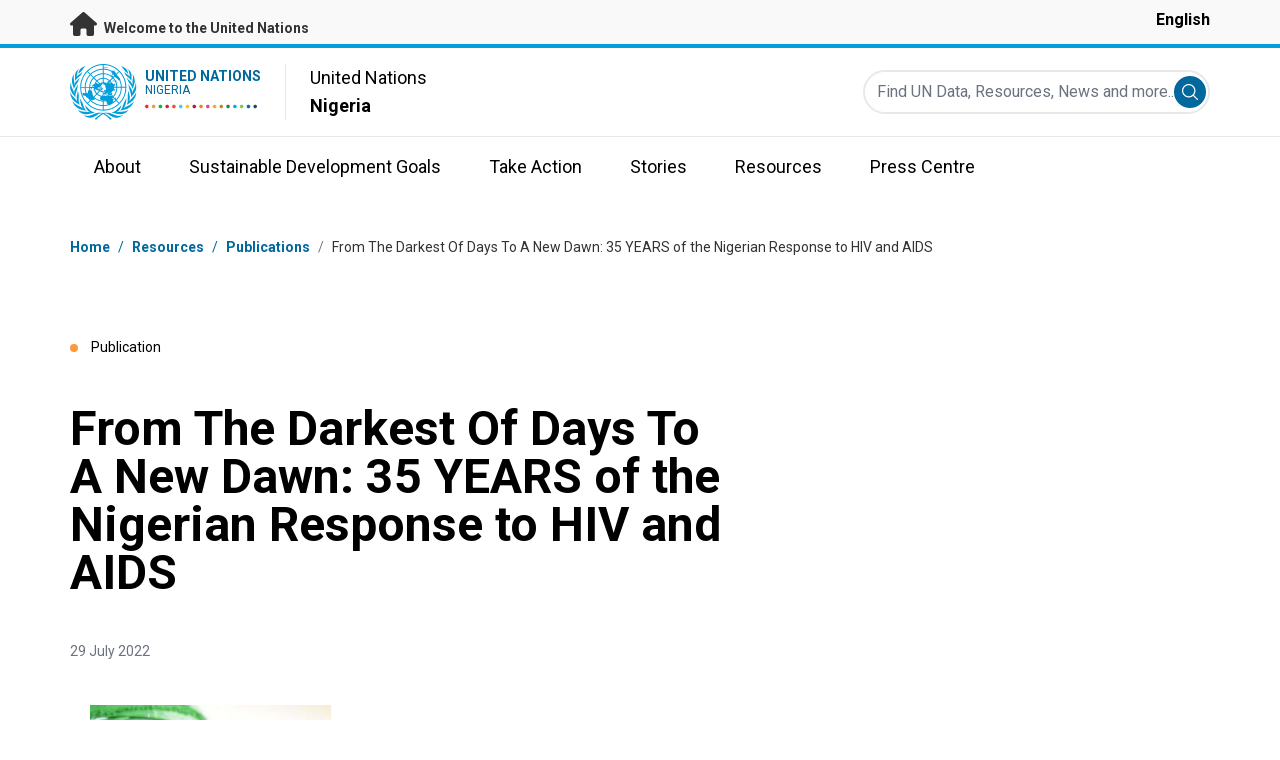

--- FILE ---
content_type: text/html; charset=UTF-8
request_url: https://nigeria.un.org/en/193096-darkest-days-new-dawn-35-years-nigerian-response-hiv-and-aids
body_size: 9268
content:
<!DOCTYPE html>
<html lang="en" dir="ltr" prefix="og: https://ogp.me/ns#">
  <head>

    <meta charset="utf-8" />
<meta name="description" content="&quot;This book tells the story of Nigeria’s response to HIV and AIDS through a compendium of articles written by over 150 contributors.&quot;" />
<link rel="canonical" href="https://nigeria.un.org/en/193096-darkest-days-new-dawn-35-years-nigerian-response-hiv-and-aids" />
<meta property="og:site_name" content="Nigeria" />
<meta property="og:type" content="Publication" />
<meta property="og:url" content="https://nigeria.un.org/en/193096-darkest-days-new-dawn-35-years-nigerian-response-hiv-and-aids" />
<meta property="og:title" content="From The Darkest Of Days To A New Dawn: 35 YEARS of the Nigerian Response to HIV and AIDS" />
<meta property="og:description" content="Chapter 1 highlights the first cases of HIV in Nigeria in the mid-1980s and goes on to tell the story of how it became an epidemic in the 1990s and how the Nigerian people and their government responded boldly and proactively in the early days of the epidemic, both nationally and on the African continent. Chapter 2 covers the years 2004 to 2015 when Nigeria’s HIV response was characterized by reliance on the international support for HIV prevention, testing, treatment, and support programs." />
<meta property="og:image" content="https://nigeria.un.org/sites/default/files/styles/large/public/2022-08/35%20YEARS%20OF%20NIGERIAN%20RESPONSE%20ON%20HIV%20AND%20AIDS%2006%2007%2022_Page_001.jpg?h=1ead5095&amp;itok=5AcM8mpm" />
<meta name="twitter:card" content="summary_large_image" />
<meta name="twitter:description" content="Chapter 1 highlights the first cases of HIV in Nigeria in the mid-1980s and goes on to tell the story of how it became an epidemic in the 1990s and how the Nigerian people and their government responded boldly and proactively in the early days of the epidemic, both nationally and on the African continent. Chapter 2 covers the years 2004 to 2015 when Nigeria’s HIV response was characterized by reliance on the international support for HIV prevention, testing, treatment, and support programs." />
<meta name="twitter:title" content="From The Darkest Of Days To A New Dawn: 35 YEARS of the Nigerian Response to HIV and AIDS" />
<meta name="twitter:image" content="https://nigeria.un.org/sites/default/files/styles/large/public/2022-08/35%20YEARS%20OF%20NIGERIAN%20RESPONSE%20ON%20HIV%20AND%20AIDS%2006%2007%2022_Page_001.jpg?h=1ead5095&amp;itok=5AcM8mpm" />
<meta name="Generator" content="Drupal 10 (https://www.drupal.org)" />
<meta name="MobileOptimized" content="width" />
<meta name="HandheldFriendly" content="true" />
<meta name="viewport" content="width=device-width, initial-scale=1.0" />
<link rel="icon" href="/profiles/undg_country/themes/custom/undg/favicon.ico" type="image/vnd.microsoft.icon" />
<link rel="alternate" hreflang="en" href="https://nigeria.un.org/en/193096-darkest-days-new-dawn-35-years-nigerian-response-hiv-and-aids" />
<link rel="canonical" href="https://nigeria.un.org/en/193096-darkest-days-new-dawn-35-years-nigerian-response-hiv-and-aids" />
<link rel="shortlink" href="https://nigeria.un.org/en/node/193096" />

    <title>From The Darkest Of Days To A New Dawn: 35 YEARS of the Nigerian Response to HIV and AIDS | United Nations in Nigeria</title>
    <link rel="preconnect" href="https://fonts.gstatic.com" crossorigin>
    <link rel="stylesheet" media="all" href="/sites/default/files/css/css_m-PPoLkJ__W75Ga0L-R3aQMBmZYHbd0R7SidDwQO09Y.css?delta=0&amp;language=en&amp;theme=undg&amp;include=eJw9jOEOgyAMBl8IxiOZCl1tUmhCcY49_VTUP831vuSigFkPMxi6ODijGRDa_RdN-6YVd6oZhH_oSJiWNus3PORMI4NMGRPDEeTorFvDPOprSRTeWpqHDU3zZUh0BvHWunCh010JAhGsfShDwdhYy2QLVKzhsP6xflj3YdwsnPeVNa2Cf3lmV3U" />
<link rel="stylesheet" media="all" href="/sites/default/files/css/css_tV0qXtQ3ppv4vuj2tDSp38ubUP7DxacFAlbtim0jyXU.css?delta=1&amp;language=en&amp;theme=undg&amp;include=eJw9jOEOgyAMBl8IxiOZCl1tUmhCcY49_VTUP831vuSigFkPMxi6ODijGRDa_RdN-6YVd6oZhH_oSJiWNus3PORMI4NMGRPDEeTorFvDPOprSRTeWpqHDU3zZUh0BvHWunCh010JAhGsfShDwdhYy2QLVKzhsP6xflj3YdwsnPeVNa2Cf3lmV3U" />
<link rel="stylesheet" media="all" href="https://fonts.googleapis.com/css?family=Roboto:400,700&amp;display=swap" />

    <script type="application/json" data-drupal-selector="drupal-settings-json">{"path":{"baseUrl":"\/","pathPrefix":"en\/","currentPath":"node\/193096","currentPathIsAdmin":false,"isFront":false,"currentLanguage":"en","themeUrl":"profiles\/undg_country\/themes\/custom\/undg"},"pluralDelimiter":"\u0003","suppressDeprecationErrors":true,"glightbox":{"width":"98%","height":"98%","plyr":{"js":"\/libraries\/plyr\/plyr.js","css":"\/libraries\/plyr\/plyr.css","enabled":true,"debug":false,"controls":"[\u0027play-large\u0027, \u0027play\u0027, \u0027progress\u0027, \u0027current-time\u0027, \u0027mute\u0027, \u0027volume\u0027, \u0027captions\u0027, \u0027settings\u0027, \u0027pip\u0027, \u0027airplay\u0027, \u0027fullscreen\u0027]","settings":"[\u0027captions\u0027, \u0027quality\u0027, \u0027speed\u0027, \u0027loop\u0027]","loadSprite":true,"iconUrl":"","iconPrefix":"plyr","blankVideo":"https:\/\/cdn.plyr.io\/static\/blank.mp4","autoplay":false,"autopause":true,"playsinline":true,"seekTime":10,"volume":1,"muted":false,"clickToPlay":true,"disableContextMenu":true,"hideControls":true,"resetOnEnd":false,"displayDuration":true,"invertTime":true,"toggleInvert":true,"ratio":""}},"undg_selection_sharer":{"undg_selection_sharer_jquery_selectors":["div","h1","h2","h3","h4","h5","h6","p"],"undg_selection_sharer_facebook":1,"undg_selection_sharer_twitter":1,"undg_selection_sharer_linkedin":1,"undg_selection_sharer_email":0},"rollbar":{"accessToken":"ceca362f0d0048f79126165e7268f835","captureUncaught":true,"captureUnhandledRejections":false,"payload":{"environment":"UNCT.live"},"rollbarJsUrl":"https:\/\/cdn.rollbar.com\/rollbarjs\/refs\/tags\/v2.26.4\/rollbar.min.js","ignoredMessages":[],"scrubFields":["passwd","password","secret","confirm_password","password_confirmation","auth_token","csrf_token"]},"user":{"uid":0,"permissionsHash":"69ec052b31066a75d856868b0ada1764f168aea67d236341dda27bb50aacb3f2"}}</script>
<script src="/sites/default/files/js/js_zVPiC4Wn1owDpY4UGo0xtD0czvUE3dR8eivd-ulIPDY.js?scope=header&amp;delta=0&amp;language=en&amp;theme=undg&amp;include=eJxdyksKwCAMBNALKR5JtIYYCAnEFNrb134X3c28GWTC7lW3REIe8K2ZhEkg_SGYMtdic9BaOKzS8Mlx-D4veFkewLA4qeTRi4GlU-On8dYDj1IyIw"></script>


    <script>
      // https://www.uninfo.org/config.js
      window.ENV = {
        API_URL: "https://api.uninfo.org/",
        MVP_URL: "https://workspace.uninfo.org",
        PORTAL_URL: "https://www.uninfo.org",
        API_VERSION: "v0.2",
        EXTERNAL_STORAGE: "https://minio.dev.devqube.io/uninfo-production-main/",
        NODE_ENV: "production",
        HOLDING_PAGE: false
      };
    </script>

    <!-- Google Tag Manager -->
    <script> (function(w, d, s, l, i) {
      w[l] = w[l] || [];
      w[l].push({
        'gtm.start': new Date().getTime(),
        event: 'gtm.js'
      });
      var f = d.getElementsByTagName(s)[0],
      j = d.createElement(s),
      dl = l != 'dataLayer' ? '&l=' + l : '';
      j.async = true;
      j.src = 'https://www.googletagmanager.com/gtm.js?id=' + i + dl;
      f.parentNode.insertBefore(j, f);
    })(window, document, 'script', 'dataLayer', 'GTM-LQCS'); </script>
    <!-- End Google Tag Manager -->

  </head>
  <body class="path-node page-node-type-publication font-body">
    <!-- Google Tag Manager (noscript) -->
    <noscript>
      <iframe src="https://www.googletagmanager.com/ns.html?id=GTM-LQCS"
      height="0" width="0" style="display:none;visibility:hidden"></iframe>
    </noscript>
    <!-- End Google Tag Manager (noscript) -->

        <a href="#main-content" class="visually-hidden focusable skip-link">
      Skip to main content
    </a>
    
      <div class="dialog-off-canvas-main-canvas" data-off-canvas-main-canvas>
    <div class="layout-container">
      
  <header role="banner">
    <div class="header-separator"></div>
    <div class="header-container">
        <div class="region region-header">
    <div id="block-unct-header-block" class="block block-undg-blocks block-site-header-block">
  
    
      <div class="relative">
      
  
  <div class="top-banner bg-un-gray-lightest py-2 border-b-4 border-un-primary-brand h-12">
    <div class="inner-top-banner fluid-container-narrow flex flex-row justify-between">
      <div id="welcome" class="font-bold text-sm">
        <a href="https://www.un.org/" class="text-un-gray-darkest">
          <i class="text-xl md:text-2xl me-1 fa-solid fa-home"></i>
          Welcome to the United Nations
        </a>
      </div>

      <div id="language-switcher" class="relative right">
        


<div class="md:hidden text-un-primary-light-1 pointer" id="language-switcher-icon">
    <svg class="w-6 h-6" fill="none" stroke="currentColor" viewBox="0 0 24 24" xmlns="http://www.w3.org/2000/svg"><path stroke-linecap="round" stroke-linejoin="round" stroke-width="2" d="M21 12a9 9 0 01-9 9m9-9a9 9 0 00-9-9m9 9H3m9 9a9 9 0 01-9-9m9 9c1.657 0 3-4.03 3-9s-1.343-9-3-9m0 18c-1.657 0-3-4.03-3-9s1.343-9 3-9m-9 9a9 9 0 019-9"></path></svg>
  </div>
  <ul class="hidden absolute top-10 -start-19 z-999 bg-white md:bg-transparent md:block md:static" id="language-switcher-menu">
    <li><span id="language-switcher-icon"></span><ul class="language-switcher-language-url flex flex-col md:flex-row md:space-s-3">        <li hreflang="en" data-drupal-link-system-path="node/193096" class="en py-2 px-6 border border-un-primary-light md:py-0 md:px-0 md:border-0 is-active" aria-current="page"><a href="/en/193096-darkest-days-new-dawn-35-years-nigerian-response-hiv-and-aids" class="language-link is-active" hreflang="en" data-drupal-link-system-path="node/193096" aria-current="page">English</a></li></ul>
    </li>
  </ul>
      </div>
    </div>
  </div>
  <div class="bottom-banner lang-en relative border-b border-un-gray-3">
    <div class="fluid-container-narrow py-4 flex flex-row justify-between items-center">

      <div id="site-logo" class="divide-s flex">
        <div class="flex md:space-s-2 flex-col md:flex-row md:pe-6 pe-3">
          <a href="https://nigeria.un.org/en" class="block">
            <span class="sr-only">UN Logo</span>
            <img alt="" class="md:h-14 h-10" src="/profiles/undg_country/themes/custom/undg/images/logo/un-logo.svg">
          </a>

          <div class="flex flex-col">
            <a href="https://nigeria.un.org/en" class="block text-un-primary-light uppercase">
              <div class="text-3xs md:text-sm mt-0.5"><strong>United Nations</strong></div>
              <div class="text-3xs md:text-xs leading-3 -mt-1" >Nigeria</div>
            </a>
            <div class="mt-auto mb-2.5 items-start w-full">
              <svg aria-hidden="true" class="w-12 md:w-28" height="1.905mm" viewBox="0 0 58.71104 1.905" width="58.71104mm" xmlns="http://www.w3.org/2000/svg"><g transform="matrix(.26458333 0 0 .26458333 -34.792708 -20.372916)"><path d="m135.1 84.2c-2 0-3.6-1.6-3.6-3.6s1.6-3.6 3.6-3.6 3.6 1.6 3.6 3.6-1.6 3.6-3.6 3.6" fill="#ec3225"/><path d="m162 84.2c-2 0-3.6-1.6-3.6-3.6s1.6-3.6 3.6-3.6 3.6 1.6 3.6 3.6-1.6 3.6-3.6 3.6" fill="#0db04b"/><path d="m188.8 84.2c-2 0-3.6-1.6-3.6-3.6s1.6-3.6 3.6-3.6 3.6 1.6 3.6 3.6-1.6 3.6-3.6 3.6" fill="#ef4e37"/><path d="m215.6 84.2c-2 0-3.6-1.6-3.6-3.6s1.6-3.6 3.6-3.6 3.6 1.6 3.6 3.6-1.6 3.6-3.6 3.6" fill="#ffc10e"/><path d="m242.5 84.2c-2 0-3.6-1.6-3.6-3.6s1.6-3.6 3.6-3.6 3.6 1.6 3.6 3.6-1.6 3.6-3.6 3.6" fill="#f38020"/><path d="m269.3 84.2c-2 0-3.6-1.6-3.6-3.6s1.6-3.6 3.6-3.6 3.6 1.6 3.6 3.6-1.6 3.6-3.6 3.6" fill="#f9a533"/><path d="m296.1 84.2c-2 0-3.6-1.6-3.6-3.6s1.6-3.6 3.6-3.6 3.6 1.6 3.6 3.6-1.6 3.6-3.6 3.6" fill="#387c46"/><path d="m148.6 84.2c-2 0-3.6-1.6-3.6-3.6s1.6-3.6 3.6-3.6 3.6 1.6 3.6 3.6-1.7 3.6-3.6 3.6" fill="#daa63c"/><path d="m175.4 84.2c-2 0-3.6-1.6-3.6-3.6s1.6-3.6 3.6-3.6 3.6 1.6 3.6 3.6-1.6 3.6-3.6 3.6" fill="#d12333"/><path d="m202.2 84.2c-2 0-3.6-1.6-3.6-3.6s1.6-3.6 3.6-3.6 3.6 1.6 3.6 3.6-1.6 3.6-3.6 3.6" fill="#44c7f4"/><path d="m229.1 84.2c-2 0-3.6-1.6-3.6-3.6s1.6-3.6 3.6-3.6 3.6 1.6 3.6 3.6-1.7 3.6-3.6 3.6" fill="#a61d44"/><path d="m255.9 84.2c-2 0-3.6-1.6-3.6-3.6s1.6-3.6 3.6-3.6 3.6 1.6 3.6 3.6-1.6 3.6-3.6 3.6" fill="#ed4094"/><path d="m282.7 84.2c-2 0-3.6-1.6-3.6-3.6s1.6-3.6 3.6-3.6 3.6 1.6 3.6 3.6-1.6 3.6-3.6 3.6" fill="#bb892c"/><path d="m309.6 84.2c-2 0-3.6-1.6-3.6-3.6s1.6-3.6 3.6-3.6 3.6 1.6 3.6 3.6-1.7 3.6-3.6 3.6" fill="#00adee"/><path d="m336.4 84.2c-2 0-3.6-1.6-3.6-3.6s1.6-3.6 3.6-3.6 3.6 1.6 3.6 3.6-1.6 3.6-3.6 3.6" fill="#006cb6"/><path d="m323 84.2c-2 0-3.6-1.6-3.6-3.6s1.6-3.6 3.6-3.6 3.6 1.6 3.6 3.6-1.6 3.6-3.6 3.6" fill="#8bc53f"/><path d="m349.8 84.2c-2 0-3.6-1.6-3.6-3.6s1.6-3.6 3.6-3.6 3.6 1.6 3.6 3.6-1.6 3.6-3.6 3.6" fill="#174b6e"/></g></svg>
            </div>
          </div>
        </div>

        <div class="ps-3 md:ps-6 my-auto">
          <div class="md:text-lg text-md">United Nations</div>
          <div class="md:text-lg text-md"><strong>Nigeria</strong></div>
        </div>
      </div>

      <div class="md:max-w-xs lg:max-w-none md:ps-3">
        <div class="site-search-wrapper">

  <form action="/en/search" method="get" id="main-search-form" accept-charset="UTF-8" class="hidden absolute top-0 start-0 w-full h-full md:w-auto md:h-auto md:static md:block">

    <div class="relative w-full h-full md:w-auto md:h-auto">
      <label class="sr-only" for="search-input">Find UN Data, Resources, News and more...</label>
      <input id="search-input" placeholder="Find UN Data, Resources, News and more..." type="text" name="key" value="" size="38" maxlength="128" class="w-full h-full md:w-auto md:h-auto md:rounded-full border-un-gray-3 border-2 max-w-full">
      <button id="edit-submit-search" name="search" type="submit" class="absolute inset-y-0 my-auto end-10 md:end-1 bg-un-primary-light rounded-full h-8 w-8 text-white p-2 cursor-pointer">
        <span class="sr-only">Submit search</span>
        <svg viewBox="0 0 14 14" fill="currentColor">
          <path fill-rule="evenodd" clip-rule="evenodd" d="M10.4238 9.65421L13.8405 13.0708C14.0532 13.2834 14.0532 13.628 13.8406 13.8406C13.7343 13.9469 13.5949 14 13.4556 14C13.3164 14 13.177 13.9469 13.0708 13.8406L9.65403 10.4239C8.63276 11.2731 7.32127 11.7847 5.89241 11.7847C2.64332 11.7847 0 9.14154 0 5.89258C0 2.6434 2.64332 0 5.89241 0C9.14144 0 11.7848 2.6434 11.7848 5.89258C11.7848 7.32151 11.2731 8.63294 10.4238 9.65421ZM5.89241 1.08862C3.24358 1.08862 1.08862 3.24367 1.08862 5.89258C1.08862 8.54127 3.24358 10.6961 5.89241 10.6961C8.54117 10.6961 10.6961 8.54127 10.6961 5.89258C10.6961 3.24367 8.54117 1.08862 5.89241 1.08862Z"></path>
        </svg>
      </button>
      <img src="/profiles/undg_country/themes/custom/undg/images/icons/icon_close.svg" alt="Close search" class="close-search absolute end-0 w-10 top-8 text-un-gray-dark cursor-pointer md:hidden">
    </div>

  </form>

</div>

      </div>
      <div class="flex flex-row justify-between lg:hidden">
        <button type="button" id="mobile-search-toggle" class="md:hidden w-10 h-10 bg-un-primary-light rounded-full text-white p-3 self-center" name="search-toogle">
          <svg viewBox="0 0 14 14" fill="currentColor">
            <path fill-rule="evenodd" clip-rule="evenodd" d="M10.4238 9.65421L13.8405 13.0708C14.0532 13.2834 14.0532 13.628 13.8406 13.8406C13.7343 13.9469 13.5949 14 13.4556 14C13.3164 14 13.177 13.9469 13.0708 13.8406L9.65403 10.4239C8.63276 11.2731 7.32127 11.7847 5.89241 11.7847C2.64332 11.7847 0 9.14154 0 5.89258C0 2.6434 2.64332 0 5.89241 0C9.14144 0 11.7848 2.6434 11.7848 5.89258C11.7848 7.32151 11.2731 8.63294 10.4238 9.65421ZM5.89241 1.08862C3.24358 1.08862 1.08862 3.24367 1.08862 5.89258C1.08862 8.54127 3.24358 10.6961 5.89241 10.6961C8.54117 10.6961 10.6961 8.54127 10.6961 5.89258C10.6961 3.24367 8.54117 1.08862 5.89241 1.08862Z"></path>
          </svg>
        </button>
        <button type="button" class="mobile-menu-toggle lg:hidden flex justify-end items-center w-10 h-10 self-center cursor-pointer" name="menu">
          <div class="menu-hide-when-open text-un-primary-light">
            <svg class="w-8 h-8" fill="none" stroke="currentColor" viewBox="0 0 24 24" xmlns="http://www.w3.org/2000/svg"><path stroke-linecap="round" stroke-linejoin="round" stroke-width="2" d="M4 6h16M4 12h16M4 18h16"></path></svg>
          </div>
          <div class="menu-show-when-open hidden text-un-primary-light">
            <svg class="w-8 h-8" fill="none" stroke="currentColor" viewBox="0 0 24 24" xmlns="http://www.w3.org/2000/svg"><path stroke-linecap="round" stroke-linejoin="round" stroke-width="2" d="M6 18L18 6M6 6l12 12"></path></svg>
          </div>
        </button>
      </div>
    </div>
  </div>

  <div class="menu-show-when-open hidden lg:block bg-un-primary-main lg:bg-transparent lg:h-auto absolute w-full lg:static top-full z-50">
  <div class="fluid-container-narrow main-menu-container">
    <nav class="main-menu-simple py-4 lg:p-0" role="navigation" aria-label="Main menu">
              <ul class="flex flex-col lg:flex lg:flex-row divide-y lg:divide-y-0 divide-un-gray-light text-white lg:text-black font-body">
                                  <li class="py-5 ps-7.5 pe-15 lg:ps-0 lg:pe-0 lg:p-0 cursor-pointer group lg:relative has-children">
                            <a class="font-bold lg:font-normal lg:group-hover:font-bold lg:group-focus:font-bold text-xl lg:text-lg justify-between lg:justify-center lg:py-4 lg:px-6 group flex" href="#">
                <span aria-label="About">About</span>
                <span class="hidden lg:group-hover:block lg:group-focus:block h-1 w-full absolute bottom-0 bg-un-primary-light"></span>
              </a>
                                              <ul class="border-t border-un-gray-light flex-col divide-y divide-un-gray-light mt-4 lg:mt-0 hidden lg:hidden lg:group-hover:flex lg:group-focus:flex lg:absolute lg:top-full z-50 lg:bg-un-primary-main lg:w-80 lg:py-4 lg:px-6 lg:text-white lg:shadow-md">
                                                        <li class="">
                                            <a aria-label="About the UN" title="Find out what the UN in Nigeria is doing towards the achievement of the Sustainable Development Goals." class="block p-2 text-base hover:underline focus:underline" href="https://www.un.org/en/about-us" target="_blank" >About the UN</a>
                    </li>
                                      <li class="">
                                            <a aria-label="The UN in Nigeria" title="" class="block p-2 text-base hover:underline focus:underline" href="/en/about/about-the-un"  >The UN in Nigeria</a>
                    </li>
                                      <li class="">
                                            <a aria-label="UN Entities in Nigeria" title="" class="block p-2 text-base hover:underline focus:underline" href="/en/about/un-entities-in-country"  >UN Entities in Nigeria</a>
                    </li>
                                      <li class="">
                                            <a aria-label="The Resident Coordinator Office" title="" class="block p-2 text-base hover:underline focus:underline" href="/en/about/about-the-resident-coordinator-office"  >The Resident Coordinator Office</a>
                    </li>
                                      <li class="">
                                            <a aria-label="Our Team in Nigeria" title="" class="block p-2 text-base hover:underline focus:underline" href="/en/about/our-team"  >Our Team in Nigeria</a>
                    </li>
                                      <li class="">
                                            <a aria-label="Contact Us" title="" class="block p-2 text-base hover:underline focus:underline" href="/en/contact-us"  >Contact Us</a>
                    </li>
                                      <li class="">
                                            <a aria-label="Sustainable Development Group" title="" class="block p-2 text-base hover:underline focus:underline" href="https://unsdg.un.org/" target="_blank" >Sustainable Development Group</a>
                    </li>
                                  </ul>
                          </li>
                                  <li class="py-5 ps-7.5 pe-15 lg:ps-0 lg:pe-0 lg:p-0 cursor-pointer group lg:relative">
                            <a class="font-bold lg:font-normal lg:group-hover:font-bold lg:group-focus:font-bold text-xl lg:text-lg justify-between lg:justify-center lg:py-4 lg:px-6 group flex" href="/en/sdgs">
                <span aria-label="Sustainable Development Goals">Sustainable Development Goals</span>
                <span class="hidden lg:group-hover:block lg:group-focus:block h-1 w-full absolute bottom-0 bg-un-primary-light"></span>
              </a>
                          </li>
                                  <li class="py-5 ps-7.5 pe-15 lg:ps-0 lg:pe-0 lg:p-0 cursor-pointer group lg:relative">
                            <a class="font-bold lg:font-normal lg:group-hover:font-bold lg:group-focus:font-bold text-xl lg:text-lg justify-between lg:justify-center lg:py-4 lg:px-6 group flex" href="/en/take-action">
                <span aria-label="Take Action">Take Action</span>
                <span class="hidden lg:group-hover:block lg:group-focus:block h-1 w-full absolute bottom-0 bg-un-primary-light"></span>
              </a>
                          </li>
                                  <li class="py-5 ps-7.5 pe-15 lg:ps-0 lg:pe-0 lg:p-0 cursor-pointer group lg:relative">
                            <a class="font-bold lg:font-normal lg:group-hover:font-bold lg:group-focus:font-bold text-xl lg:text-lg justify-between lg:justify-center lg:py-4 lg:px-6 group flex" href="/en/stories">
                <span aria-label="Stories">Stories</span>
                <span class="hidden lg:group-hover:block lg:group-focus:block h-1 w-full absolute bottom-0 bg-un-primary-light"></span>
              </a>
                          </li>
                                  <li class="py-5 ps-7.5 pe-15 lg:ps-0 lg:pe-0 lg:p-0 cursor-pointer group lg:relative has-children">
                            <a class="font-bold lg:font-normal lg:group-hover:font-bold lg:group-focus:font-bold text-xl lg:text-lg justify-between lg:justify-center lg:py-4 lg:px-6 group flex" href="#">
                <span aria-label="Resources">Resources</span>
                <span class="hidden lg:group-hover:block lg:group-focus:block h-1 w-full absolute bottom-0 bg-un-primary-light"></span>
              </a>
                                              <ul class="border-t border-un-gray-light flex-col divide-y divide-un-gray-light mt-4 lg:mt-0 hidden lg:hidden lg:group-hover:flex lg:group-focus:flex lg:absolute lg:top-full z-50 lg:bg-un-primary-main lg:w-80 lg:py-4 lg:px-6 lg:text-white lg:shadow-md">
                                                        <li class="">
                                            <a aria-label="Publications" title="" class="block p-2 text-base hover:underline focus:underline" href="/en/resources/publications"  >Publications</a>
                    </li>
                                      <li class="">
                                            <a aria-label="Photos" title="" class="block p-2 text-base hover:underline focus:underline" href="/en/resources/photo-stories"  >Photos</a>
                    </li>
                                      <li class="">
                                            <a aria-label="Videos" title="" class="block p-2 text-base hover:underline focus:underline" href="/en/resources/video-stories"  >Videos</a>
                    </li>
                                  </ul>
                          </li>
                                  <li class="py-5 ps-7.5 pe-15 lg:ps-0 lg:pe-0 lg:p-0 cursor-pointer group lg:relative has-children">
                            <a class="font-bold lg:font-normal lg:group-hover:font-bold lg:group-focus:font-bold text-xl lg:text-lg justify-between lg:justify-center lg:py-4 lg:px-6 group flex" href="#">
                <span aria-label="Press Centre">Press Centre</span>
                <span class="hidden lg:group-hover:block lg:group-focus:block h-1 w-full absolute bottom-0 bg-un-primary-light"></span>
              </a>
                                              <ul class="border-t border-un-gray-light flex-col divide-y divide-un-gray-light mt-4 lg:mt-0 hidden lg:hidden lg:group-hover:flex lg:group-focus:flex lg:absolute lg:top-full z-50 lg:bg-un-primary-main lg:w-80 lg:py-4 lg:px-6 lg:text-white lg:shadow-md lg:end-0">
                                                        <li class="">
                                            <a aria-label="Press Releases" title="" class="block p-2 text-base hover:underline focus:underline" href="/en/press-centre/press-releases"  >Press Releases</a>
                    </li>
                                      <li class="">
                                            <a aria-label="Speeches" title="" class="block p-2 text-base hover:underline focus:underline" href="/en/press-centre/speeches"  >Speeches</a>
                    </li>
                                      <li class="">
                                            <a aria-label="Media Contacts" title="" class="block p-2 text-base hover:underline focus:underline" href="/en/press-centre/media-contacts"  >Media Contacts</a>
                    </li>
                                  </ul>
                          </li>
                  </ul>
          </nav>
  </div>
</div>


</div>

  </div>

  </div>

    </div>
    <div id="read-progress"></div>
  </header>

  <main role="main">
        <a id="main-content" tabindex="-1"></a>

    <div class="layout-content">
        <div class="region region-content">
    <div data-drupal-messages-fallback class="hidden"></div>
<article class="node node--type-publication node--view-mode-full js-selection-sharer">

  
  <div class="node__content">
      <nav class="breadcrumb fluid-container-narrow my-8 md:my-10" role="navigation" aria-labelledby="system-breadcrumb">
    <h2 id="system-breadcrumb" class="visually-hidden">Breadcrumb</h2>

    <div class="flex flex-row text-sm items-center">
                              <div class="crumb truncate text-un-primary-light-1 font-bold">
                      <a href="/en">Home</a>
                  </div>
                                  <div class="text-un-primary-light-1 mx-2">/</div>
                        <div class="crumb truncate text-un-primary-light-1 font-bold">
                      Resources
                  </div>
                                  <div class="text-un-primary-light-1 mx-2">/</div>
                        <div class="crumb truncate text-un-primary-light-1 font-bold">
                      <a href="/en/resources/publications">Publications</a>
                  </div>
                                  <div class="text-un-gray-dark mx-2">/</div>
                        <div class="crumb truncate text-un-gray-darkest">
                      From The Darkest Of Days To A New Dawn: 35 YEARS of the Nigerian Response to HIV and AIDS
                  </div>
          </div>

  </nav>

<div class="fluid-container-narrow">

      <div class="mb-9 md:mb-12 mt-18 text-sm">
      <span class="rounded-full h-2 w-2 inline-block me-2.5 bg-un-orange"></span>
      Publication
    </div>
  
  <div >

    <div>
      <h1 id="content-title" class="max-w-2xl mb-8 md:mb-11 font-bold text-xl md:text-5xl">
        From The Darkest Of Days To A New Dawn: 35 YEARS of the Nigerian Response to HIV and AIDS
      </h1>
      <div class="text-sm mb-11">
                <span class="text-gray-500">
          29 July 2022
        </span>
      </div>
    </div>

    
  </div>

</div>
<div class="fluid-container-narrow">
  <div  class="grid-cols-sidebar md:grid gap-x-20 mt-4 md:mt-6">
  <div>
    <div class="fluid-container-narrow">
  <img src="/sites/default/files/styles/publication_cover/public/2022-08/35%20YEARS%20OF%20NIGERIAN%20RESPONSE%20ON%20HIV%20AND%20AIDS%2006%2007%2022_Page_001.jpg?itok=yFr7a1dE" width="400" height="500" alt="" loading="lazy" class="image-style-publication-cover" />


</div>

  </div>

  <div>
    <div class="styled-body">
  <div class="md:grid md:gap-4 grid-cols-body-and-social-links mb-5 lg:mb-20">

  <div>
        
            <div class="clearfix text-formatted field field--name-body field--type-text-with-summary field--label-hidden field__item"><p><strong>Chapter 1</strong> highlights the first cases of HIV in Nigeria in the mid-1980s and goes on to tell<br>
the story of how it became an epidemic in the 1990s and how the Nigerian people and<br>
their government responded boldly and proactively in the early days of the epidemic, both<br>
nationally and on the African continent.</p>
<p><strong>Chapter 2</strong> covers the years 2004 to 2015 when Nigeria’s HIV response was characterized<br>
by reliance on the international support for HIV prevention, testing, treatment, and support<br>
programs.</p>
<p><strong>Chapter 3</strong> brings us to the present when Nigeria has once again prioritized national<br>
responsibility for its HIV programming and again taken a leadership role in the international<br>
response.</p>
<p><strong>Chapter 4</strong> introduces the COVID-19 pandemic, a critical time in the new dawn, when health<br>
systems are x-rayed and tested, and the need for urgency and the protection of rights are<br>
paramount. Here, lessons from the HIV response were quickly adapted to curtail the dual<br>
pandemics.</p>
<p><strong>Chapter 5</strong> concludes the account of the journey so far and rounds off the story with some<br>
parting visionary remarks by key figures in the Nigerian HIV leadership.</p>
<ul>
<li>The Road Ahead in the Words of Key Figures in the Nigerian HIV Leadership</li>
</ul>
</div>
      
  </div>

  <div class="hidden md:block">
    

<div class="social-media-sharing">
  <ul class="">
                    <li>
        <a    target="_blank"   class="twitter share"   href="https://twitter.com/intent/tweet?url=https://nigeria.un.org/en/193096-darkest-days-new-dawn-35-years-nigerian-response-hiv-and-aids&amp;status=From The Darkest Of Days To A New Dawn: 35 YEARS of the Nigerian Response to HIV and AIDS+https://nigeria.un.org/en/193096-darkest-days-new-dawn-35-years-nigerian-response-hiv-and-aids"
          title="X">
                      <img alt="X" src="https://nigeria.un.org/modules/contrib/social_media/icons/x.svg">
                  </a>

      </li>
                <li>
        <a    target="_blank"   class="facebook-share share"   href="http://www.facebook.com/share.php?u=https://nigeria.un.org/en/193096-darkest-days-new-dawn-35-years-nigerian-response-hiv-and-aids&amp;title=From The Darkest Of Days To A New Dawn: 35 YEARS of the Nigerian Response to HIV and AIDS"
          title="Facebook">
                      <img alt="Facebook" src="https://nigeria.un.org/modules/contrib/social_media/icons/facebook_share.svg">
                  </a>

      </li>
                <li>
        <a    target="_blank"   class="linkedin share"   href="http://www.linkedin.com/shareArticle?mini=true&amp;url=https://nigeria.un.org/en/193096-darkest-days-new-dawn-35-years-nigerian-response-hiv-and-aids&amp;title=From The Darkest Of Days To A New Dawn: 35 YEARS of the Nigerian Response to HIV and AIDS&amp;source=https://nigeria.un.org/en/193096-darkest-days-new-dawn-35-years-nigerian-response-hiv-and-aids"
          title="Linkedin">
                      <img alt="Linkedin" src="https://nigeria.un.org/modules/contrib/social_media/icons/linkedin.svg">
                  </a>

      </li>
                <li>
        <a      class="email share"   href="mailto:?subject=From The Darkest Of Days To A New Dawn: 35 YEARS of the Nigerian Response to HIV and AIDS&amp;body=Check out this site https://nigeria.un.org/en/193096-darkest-days-new-dawn-35-years-nigerian-response-hiv-and-aids"
          title="Email">
                      <img alt="Email" src="https://nigeria.un.org/modules/contrib/social_media/icons/email.svg">
                  </a>

      </li>
      </ul>
</div>


  </div>

</div>

</div>
  <h3 class="text-xl sm:text-2xl font-bold mt-5 mb-8 sm:mb-9">Published by</h3>
<div class="flex flex-row flex-wrap my-6 md:mb-10 md:mt-6">
  <div class="border border-un-gray-lighter text-un-gray-darkest px-6 py-2 rounded-lg me-4 mb-4">
  UNAIDS
</div>

</div>
<div class="fluid-container-narrow">
  <div class="grid grid-cols-1 lg:grid-cols-2 gap-x4 gap-y-8 mt-8 md:mt-16">
  
<div class="flex flex-col text-center space-y-3">
  <div>
      <a href="/en/download/112937/193096" target="_blank" class="inline-block bg-white font-bold text-sm text-un-primary-light-2 px-12 sm:px-15 py-4 sm:py-5 border-2 border-un-primary-light-2 rounded-full shadow-un hover:shadow-un hover:opacity-60 transition-opacity transition-shadow ease-out">

    <div class="flex flex-row space-s-2 items-center">
      <div>
        English
      </div>

              <i class="fa fa-download" aria-hidden="true"></i>
          </div>

  </a>

  </div>

      <div>
            File type: PDF    </div>

    <div>
          Downloads: 4757        </div>
  </div>

</div>

</div>

  </div>
</div>

</div>
<div class="fluid-container-narrow">
    <h2  class="block text-3xl sm:text-4xl font-bold mt-10.5 md:mt-20 mb-8 md:mb-9 sm:max-w-194">Goals we are supporting through this initiative</h2>


<div id="sdg-icons" class="sdg-icons mt-10 mb-16 grid grid-cols-2 sm:grid-cols-3 md:grid-cols-4 lg:grid-cols-6 gap-4 sm:gap-x-6">
  <a href="/en/sdgs/3" class="block" aria-label="GOOD HEALTH AND WELL-BEING">
  <figure id="sdg-3" class="rounded w-40 h-40 overflow-hidden">
    <img src="/profiles/undg_country/themes/custom/undg/images/SDGs/en/SDG-3.svg" alt="Good Health and Well-being" class="object-cover w-full h-full">
  </figure>
</a>
<a href="/en/sdgs/5" class="block" aria-label="GENDER EQUALITY">
  <figure id="sdg-5" class="rounded w-40 h-40 overflow-hidden">
    <img src="/profiles/undg_country/themes/custom/undg/images/SDGs/en/SDG-5.svg" alt="Gender Equality" class="object-cover w-full h-full">
  </figure>
</a>
<a href="/en/sdgs/17" class="block" aria-label="PARTNERSHIPS FOR THE GOALS">
  <figure id="sdg-17" class="rounded w-40 h-40 overflow-hidden">
    <img src="/profiles/undg_country/themes/custom/undg/images/SDGs/en/SDG-17.svg" alt="Partnerships for the Goals" class="object-cover w-full h-full">
  </figure>
</a>
</div>


</div>
<div class="fluid-container-narrow">
  <h3 class="block text-3xl sm:text-4xl font-bold mt-10.5 md:mt-20 mb-8 md:mb-9">Related Resources</h3>
<div class="views-element-container"><div class="view view-related-resources view-id-related_resources view-display-id-block_1 js-view-dom-id-970abaef2ac727e2a694c57e1cb39946f7ec92343eb589a0e2bc26dfed069f16">
  
    
      
      <div class="view-content">
        <div class="my-14 sm:my-24 fluid-container-narrow">
    <div class="grid grid-cols-1 gap-2 md:grid-cols-3">
                      <div class="lg:me-2 pb-4 views-row">
<article class="node node--type-publication node--view-mode-carousel js-selection-sharer">

  
  <div class="node__content">
    

<div class="pb-10 bg-white shadow-un rounded-md h-full flex-grow-0 flex-shrink-0 transition duration-100 w-75 lg:w-65">
  <div class="overflow-y-hidden h-36">
    <a href="/en/302532-un-nigeria-newsletter-august-2025" class="block rounded-ts-md rounded-te-md overflow-hidden child-object-cover" >
      <img src="/sites/default/files/styles/big_carousel_featured_image/public/2025-10/Cover%20page%20-%20UN%20Nigeria%20Newsletter%20-%20August%202025.jpg?h=73409111&amp;itok=LrChV8-D" width="1444" height="1080" alt="" loading="lazy" class="image-style-big-carousel-featured-image" />


    </a>
  </div>
      <div class="mt-6 px-6"><span class="rounded-full h-2 w-2 inline-block me-2.5 bg-yellow-400"></span>Resources</div>
        <div class="px-6 mt-3 text-gray-500 text-xs">01 October 2025</div>
    <div class="h-36 px-6 mt-3 text-black line-clamp-5">
    <a href="/en/302532-un-nigeria-newsletter-august-2025" class="text-lg hover:text-un-primary-light" >
      <div class="font-bold">
        UN Nigeria Newsletter - August 2025
      </div>
          </a>
  </div>
</div>

  </div>

</article>
</div>
                      <div class="lg:me-2 pb-4 views-row">
<article class="node node--type-publication node--view-mode-carousel js-selection-sharer">

  
  <div class="node__content">
    

<div class="pb-10 bg-white shadow-un rounded-md h-full flex-grow-0 flex-shrink-0 transition duration-100 w-75 lg:w-65">
  <div class="overflow-y-hidden h-36">
    <a href="/en/300798-un-nigeria-newsletter-july-2025" class="block rounded-ts-md rounded-te-md overflow-hidden child-object-cover" >
      <img src="/sites/default/files/styles/big_carousel_featured_image/public/2025-09/Cover%20page%20-%20UN%20Nigeria%20Newsletter%20-%20July%202025.jpg?h=f51f205f&amp;itok=07nk2LOC" width="1444" height="1080" alt="" loading="lazy" class="image-style-big-carousel-featured-image" />


    </a>
  </div>
      <div class="mt-6 px-6"><span class="rounded-full h-2 w-2 inline-block me-2.5 bg-yellow-400"></span>Resources</div>
        <div class="px-6 mt-3 text-gray-500 text-xs">02 September 2025</div>
    <div class="h-36 px-6 mt-3 text-black line-clamp-5">
    <a href="/en/300798-un-nigeria-newsletter-july-2025" class="text-lg hover:text-un-primary-light" >
      <div class="font-bold">
        UN Nigeria Newsletter - July 2025
      </div>
          </a>
  </div>
</div>

  </div>

</article>
</div>
                      <div class="lg:me-2 pb-4 views-row">
<article class="node node--type-publication node--view-mode-carousel js-selection-sharer">

  
  <div class="node__content">
    

<div class="pb-10 bg-white shadow-un rounded-md h-full flex-grow-0 flex-shrink-0 transition duration-100 w-75 lg:w-65">
  <div class="overflow-y-hidden h-36">
    <a href="/en/300722-un-nigeria-newsletter-june-2025" class="block rounded-ts-md rounded-te-md overflow-hidden child-object-cover" >
      <img src="/sites/default/files/styles/big_carousel_featured_image/public/2025-08/Cover%20page%20-%20June_2025.jpg?h=88b369da&amp;itok=8P_XKoiG" width="1444" height="1080" alt="" loading="lazy" class="image-style-big-carousel-featured-image" />


    </a>
  </div>
      <div class="mt-6 px-6"><span class="rounded-full h-2 w-2 inline-block me-2.5 bg-yellow-400"></span>Resources</div>
        <div class="px-6 mt-3 text-gray-500 text-xs">30 August 2025</div>
    <div class="h-36 px-6 mt-3 text-black line-clamp-5">
    <a href="/en/300722-un-nigeria-newsletter-june-2025" class="text-lg hover:text-un-primary-light" >
      <div class="font-bold">
        UN Nigeria Newsletter - June 2025
      </div>
          </a>
  </div>
</div>

  </div>

</article>
</div>
          </div>
  </div>

    </div>
  
          </div>
</div>

</div>

  </div>

</article>

  </div>

    </div>

    <div id="webchat"></div>
  </main>

  <footer role="contentinfo"  data-aos="fade-zoom-in" data-aos-easing="ease-in-sine" data-aos-duration="600">
    <div class="footer-menu">
      <div class="footer-menu-container">
          <div class="region region-footer-menu">
    <div id="block-unctfootermenublock" class="block block-undg-blocks block-site-footer-menu-block">
  
    
      
<footer id="footer" aria-label="Site footer">
  <div class="bg-un-gray-lightest">
    <div class="fluid-container-narrow pt-10">

      <div class="pb-16">
        <div class="text-2xl sm:text-3xl font-bold md:w-1/2">
                      United Nations Nigeria
                  </div>
        <div class="md:grid md:grid-cols-2">

          <div id="footer-text" class="mt-5 md:mt-10 mb-4 md:mb-6 w-full md:w-4/6 md:text-lg">
            <div>Welcome to the United Nations country team website of Nigeria</div>

            <div class="text-un-gray-darkest pt-10"><p>UN House,<br>
Plot 617/618. Central Area District,<br>
Diplomatic Zone<br>
PMB 2851, Garki,<br>
Abuja<br>
FCT, Nigeria</p>
</div>
          </div>

          <nav role="navigation" aria-labelledby="footer-menu">
            <span id="footer-menu" class="sr-only">Footer menu</span>
            <div class="mt-8 md:mt-10 sm:mt-0 sm:grid sm:grid-cols-2 gap-x-14 gap-y-10 space-y-5 sm:space-y-0 w-full">
                                <div class="flex flex-col space-y-4">
    <div class="flex flex-row justify-between items-center w-auto lg:w-2/3">
      <span class="font-bold"><a href="https://www.un.org/en/about-us">About the UN</a></span>

            <a href="https://www.un.org/en/about-us">
        <span class="sr-only">About the UN</span>
        <svg class="rtl-rotate w-4 h-4 sm:w-6 sm:h-6 text-black" fill="currentColor" viewBox="0 0 20 20" xmlns="http://www.w3.org/2000/svg"><path fill-rule="evenodd" d="M10.293 3.293a1 1 0 011.414 0l6 6a1 1 0 010 1.414l-6 6a1 1 0 01-1.414-1.414L14.586 11H3a1 1 0 110-2h11.586l-4.293-4.293a1 1 0 010-1.414z" clip-rule="evenodd"></path></svg>
      </a>

    </div>
    <div class="text-sm text-un-gray-darkest">
      Find out what the UN in Nigeria is doing towards the achievement of the Sustainable Development Goals.
    </div>

  </div>

                                <div class="flex flex-col space-y-4">
    <div class="flex flex-row justify-between items-center w-auto lg:w-2/3">
      <span class="font-bold"><a href="/en/sdgs">SDGs</a></span>

            <a href="/en/sdgs">
        <span class="sr-only">SDGs</span>
        <svg class="rtl-rotate w-4 h-4 sm:w-6 sm:h-6 text-black" fill="currentColor" viewBox="0 0 20 20" xmlns="http://www.w3.org/2000/svg"><path fill-rule="evenodd" d="M10.293 3.293a1 1 0 011.414 0l6 6a1 1 0 010 1.414l-6 6a1 1 0 01-1.414-1.414L14.586 11H3a1 1 0 110-2h11.586l-4.293-4.293a1 1 0 010-1.414z" clip-rule="evenodd"></path></svg>
      </a>

    </div>
    <div class="text-sm text-un-gray-darkest">
      Our work on the Sustainable Development Goals.
    </div>

  </div>

                                <div class="flex flex-col space-y-4">
    <div class="flex flex-row justify-between items-center w-auto lg:w-2/3">
      <span class="font-bold"><a href="/en/take-action">Take Action</a></span>

            <a href="/en/take-action">
        <span class="sr-only">Take Action</span>
        <svg class="rtl-rotate w-4 h-4 sm:w-6 sm:h-6 text-black" fill="currentColor" viewBox="0 0 20 20" xmlns="http://www.w3.org/2000/svg"><path fill-rule="evenodd" d="M10.293 3.293a1 1 0 011.414 0l6 6a1 1 0 010 1.414l-6 6a1 1 0 01-1.414-1.414L14.586 11H3a1 1 0 110-2h11.586l-4.293-4.293a1 1 0 010-1.414z" clip-rule="evenodd"></path></svg>
      </a>

    </div>
    <div class="text-sm text-un-gray-darkest">
      Let's Take Action Towards the Sustainable Development Goals
    </div>

  </div>

                                <div class="flex flex-col space-y-4">
    <div class="flex flex-row justify-between items-center w-auto lg:w-2/3">
      <span class="font-bold"><a href="/en/stories">Stories</a></span>

            <a href="/en/stories">
        <span class="sr-only">Stories</span>
        <svg class="rtl-rotate w-4 h-4 sm:w-6 sm:h-6 text-black" fill="currentColor" viewBox="0 0 20 20" xmlns="http://www.w3.org/2000/svg"><path fill-rule="evenodd" d="M10.293 3.293a1 1 0 011.414 0l6 6a1 1 0 010 1.414l-6 6a1 1 0 01-1.414-1.414L14.586 11H3a1 1 0 110-2h11.586l-4.293-4.293a1 1 0 010-1.414z" clip-rule="evenodd"></path></svg>
      </a>

    </div>
    <div class="text-sm text-un-gray-darkest">
      Find out more about our work towards the Sustainable Development Goals.
    </div>

  </div>

                                <div class="flex flex-col space-y-4">
    <div class="flex flex-row justify-between items-center w-auto lg:w-2/3">
      <span class="font-bold"><a href="/en/resources/publications">Resources</a></span>

            <a href="/en/resources/publications">
        <span class="sr-only">Resources</span>
        <svg class="rtl-rotate w-4 h-4 sm:w-6 sm:h-6 text-black" fill="currentColor" viewBox="0 0 20 20" xmlns="http://www.w3.org/2000/svg"><path fill-rule="evenodd" d="M10.293 3.293a1 1 0 011.414 0l6 6a1 1 0 010 1.414l-6 6a1 1 0 01-1.414-1.414L14.586 11H3a1 1 0 110-2h11.586l-4.293-4.293a1 1 0 010-1.414z" clip-rule="evenodd"></path></svg>
      </a>

    </div>
    <div class="text-sm text-un-gray-darkest">
      Find out more about our work towards the Sustainable Development Goals.
    </div>

  </div>

                                <div class="flex flex-col space-y-4">
    <div class="flex flex-row justify-between items-center w-auto lg:w-2/3">
      <span class="font-bold"><a href="/en/jobs">Jobs</a></span>

            <a href="/en/jobs">
        <span class="sr-only">Jobs</span>
        <svg class="rtl-rotate w-4 h-4 sm:w-6 sm:h-6 text-black" fill="currentColor" viewBox="0 0 20 20" xmlns="http://www.w3.org/2000/svg"><path fill-rule="evenodd" d="M10.293 3.293a1 1 0 011.414 0l6 6a1 1 0 010 1.414l-6 6a1 1 0 01-1.414-1.414L14.586 11H3a1 1 0 110-2h11.586l-4.293-4.293a1 1 0 010-1.414z" clip-rule="evenodd"></path></svg>
      </a>

    </div>
    <div class="text-sm text-un-gray-darkest">
      Learn about employment opportunities across the UN in Nigeria.
    </div>

  </div>

                          </div>
          </nav>
        </div>
      </div>

      <div class="flex flex-col sm:flex-row-reverse sm:justify-between text-un-gray-darkest border-t border-gray-300 pt-12 pb-14">
        <div class="flex flex-row space-s-3 justify-evenly sm:justify-start md:w-auto sm:w-auto mx-auto sm:mx-0">
                      <div class="h-8 w-8 md:h-10 md:w-10 flex items-center justify-center bg-un-gray-light rounded-full">
              <a class="text-xs" href="https://twitter.com/home" target="_blank" rel="noopener noreferrer">
                <span class="sr-only">twitter-x</span>
                <i class="fab fa-lg fa-twitter-x text-white"></i>
              </a>
            </div>
                      <div class="h-8 w-8 md:h-10 md:w-10 flex items-center justify-center bg-un-gray-light rounded-full">
              <a class="text-xs" href="https://www.facebook.com/UNinNigeria/" target="_blank" rel="noopener noreferrer">
                <span class="sr-only">facebook-f</span>
                <i class="fab fa-lg fa-facebook-f text-white"></i>
              </a>
            </div>
                      <div class="h-8 w-8 md:h-10 md:w-10 flex items-center justify-center bg-un-gray-light rounded-full">
              <a class="text-xs" href="https://www.instagram.com/un_nigeria/" target="_blank" rel="noopener noreferrer">
                <span class="sr-only">instagram</span>
                <i class="fab fa-lg fa-instagram text-white"></i>
              </a>
            </div>
                      <div class="h-8 w-8 md:h-10 md:w-10 flex items-center justify-center bg-un-gray-light rounded-full">
              <a class="text-xs" href="https://www.youtube.com/@unitednationsnigeria5182/videos" target="_blank" rel="noopener noreferrer">
                <span class="sr-only">youtube</span>
                <i class="fab fa-lg fa-youtube text-white"></i>
              </a>
            </div>
                  </div>

        <div class="flex flex-col sm:justify-center mt-6 sm:mt-0 text-xs text-center sm:text-start">
          © Copyright 2025 United Nations in Nigeria
        </div>
      </div>

    </div>
  </div>


  <div class="fluid-container-narrow">
    <div class="md:grid grid-cols-2 py-5 md:items-center">
      <div class="flex flex-row space-s-2 sm:space-s-5 items-center">
        <img class="h-10 sm:h-16 w-10 sm:w-16" alt="UN Logo" src="/profiles/undg_country/themes/custom/undg/images/un-logo-only.svg">
        <span class="font-bold text-lg sm:text-xl md:text-2xl uppercase">United Nations</span>
      </div>

      <nav role="navigation" aria-labelledby="global-un-menu">
        <span id="global-un-menu" class="sr-only">Global U.N. menu</span>
        <ul class="flex flex-col flex-wrap md:flex-row rtl-md-divide divide-un-gray-dark px-0 m-0 mt-3 md:mt-0 space-y-3 md:space-y-0 md:space-s-1">
                      <li class="text-un-gray-darkest text-xs ps-1 leading-3">
                            <a  href="https://www.un.org/en/contact-us-0" target="_blank">Contact</a>
            </li>
                      <li class="text-un-gray-darkest text-xs ps-1 leading-3">
                            <a  href="https://www.un.org/en/about-us/copyright/" target="_blank">Copyright</a>
            </li>
                      <li class="text-un-gray-darkest text-xs ps-1 leading-3">
                            <a  href="https://www.un.org/en/about-us/fraud-alert/" target="_blank">Fraud Alert</a>
            </li>
                      <li class="text-un-gray-darkest text-xs ps-1 leading-3">
                            <a  href="https://www.un.org/en/about-us/privacy-notice/" target="_blank">Privacy Notice</a>
            </li>
                      <li class="text-un-gray-darkest text-xs ps-1 leading-3">
                            <a  href="https://www.un.org/en/site-index" target="_blank">Site Index</a>
            </li>
                      <li class="text-un-gray-darkest text-xs ps-1 leading-3">
                            <a  href="https://www.un.org/en/about-us/terms-of-use" target="_blank">Terms of Use</a>
            </li>
                  </ul>
      </nav>

    </div>
  </div>

</footer>

  </div>

  </div>

      </div>
    </div>
  </footer>
  
</div>

  </div>

    
    <script src="/sites/default/files/js/js_VTG8-nbMR2bNMTME0XwkpCey66-L31a0jA8JO0Ey0jg.js?scope=footer&amp;delta=0&amp;language=en&amp;theme=undg&amp;include=eJxdyksKwCAMBNALKR5JtIYYCAnEFNrb134X3c28GWTC7lW3REIe8K2ZhEkg_SGYMtdic9BaOKzS8Mlx-D4veFkewLA4qeTRi4GlU-On8dYDj1IyIw"></script>


        <!-- Global site tag (gtag.js) - Google Analytics -->
    <script defer src="https://www.googletagmanager.com/gtag/js?id=G-FMH3R53QNS"></script>
    <script>
      window.dataLayer = window.dataLayer || [];
      function gtag(){dataLayer.push(arguments);}
      gtag('js', new Date());
    
            gtag('config', 'G-FMH3R53QNS');
            
          </script>
      </body>
</html>


--- FILE ---
content_type: image/svg+xml
request_url: https://nigeria.un.org/profiles/undg_country/themes/custom/undg/images/logo/un-logo.svg
body_size: 8195
content:
<svg viewBox="0 0 119 99" xmlns="http://www.w3.org/2000/svg" fill-rule="evenodd" clip-rule="evenodd" stroke-linejoin="round" stroke-miterlimit="2"><path d="M93.965 90.19c.155-.09.315-.17.48-.24.165-.07.13 0 .15.08a17.344 17.344 0 01-7.57 4.48c-1.952.54-3.99.686-6 .43a19.186 19.186 0 01-8.46-3.3c-1.55-1-3.08-2.06-4.61-3.1a7.564 7.564 0 00-5.74-1.08c-1.11.12-.27.65-.1.73a44.923 44.923 0 017.74 4.82c1.64 1.2 4.56 4 4.56 4l-2.19 1.87s-1.67-1.87-2.39-2.6a40.973 40.973 0 00-10-7.74.763.763 0 00-1 0 41.148 41.148 0 00-10 7.74c-.72.73-2.39 2.6-2.39 2.6l-2.19-1.87s2.92-2.82 4.56-4a44.923 44.923 0 017.74-4.82c.17-.08 1-.61-.09-.73a7.571 7.571 0 00-5.75 1.08c-1.53 1-3.06 2.08-4.61 3.1a19.13 19.13 0 01-8.46 3.3c-2.009.256-4.048.11-6-.43a17.457 17.457 0 01-7.58-4.49.237.237 0 01.16-.07c.165.07.325.15.48.24a15.115 15.115 0 0010.05 1.17 34.015 34.015 0 006.78-2.35c1.58-.67 3.14-1.42 4.77-1.95a22.329 22.329 0 0112.78-.29h.44a22.329 22.329 0 0112.78.29c1.63.53 3.19 1.28 4.77 1.95a34.015 34.015 0 006.78 2.35c3.384.776 6.935.363 10.05-1.17m10.6-9.43a13.683 13.683 0 01-4.54 2.4 26.154 26.154 0 01-7.15 1.07c-3.119.1-6.23.37-9.32.81-.19 0-.28-.06-.22-.12a.085.085 0 01.05 0 11.513 11.513 0 006.08-5.88c1-1.87 2.6-5.53 3-6.13v-.15c-.21.06-3.26 2.67-4.65 3.95-1.72 1.6-3.34 3.31-5.07 4.91a18.9 18.9 0 01-8 4.06l-.11.05a.903.903 0 00-.07.13h.07c1.08.25 4.22.93 5.84 1.36a39.304 39.304 0 007.52 1.4 18.072 18.072 0 0016.77-7.84c3.717-5.492 0 0 0 0a.249.249 0 00-.21 0m9.47-14.51a24.616 24.616 0 01-5.43 4.74 35.03 35.03 0 01-5.57 3 29.384 29.384 0 00-6.85 4l-.4.3c-.07.06-.15 0-.06-.13s3.26-3.36 4.21-10.21c.33-2.4.38-5 1.15-7.28a.219.219 0 00-.05-.19 31.506 31.506 0 00-5.16 9.36c-.64 1.83-1.25 3.67-1.91 5.49a17.334 17.334 0 01-4 6.66l-.17.18a.405.405 0 000 .11l.63-.11c2.11-.44 4.21-.94 6.34-1.3a20.694 20.694 0 009.52-4.05 22.602 22.602 0 006.89-8.06c.432-.838.784-1.715 1.05-2.62a.212.212 0 00-.19 0m4.14-16.31a19.655 19.655 0 01-5 7.8 70.468 70.468 0 00-7.19 8.18c-.05.07-.17 0-.13-.09a21.238 21.238 0 00.67-9.2c-.41-2.6-1.55-5.43-1.83-8.61a.252.252 0 00-.13-.14c-.06-.028 0 .06-.11.3a29.486 29.486 0 00-1.34 6.32c-.14 2.59.35 5.92.14 8.59-.25 3.09-.46 6.14-1.87 8.93v.26c1.13-.73 4.36-2.63 6.49-4.06a24.804 24.804 0 006.85-6.54 19.618 19.618 0 003.57-11.38 3.116 3.116 0 000-.41c-.009-.137-.15.07-.16.09m-6.85 1.76s-.05 0-.06.06c-.01.06-.1-.06-.1-.08.1-.87.12-1.747.06-2.62-.22-3-2.06-5.56-3.67-8.1a38.828 38.828 0 01-2.92-5.19.303.303 0 00-.17-.08c0 .28 0 1.17.1 1.75a58.455 58.455 0 003.28 12.77 17.712 17.712 0 011.15 8.08c0 .24 0 .27.06.34 1-1.42 2.9-3.41 4.08-4.84 1.18-1.43 7.71-8.89 4.54-19.11a6.903 6.903 0 00-.5-1.26c-.208-.403-.14.13-.14.16 0 7.35-3.54 10.5-5 15.53-.29 1-.51 1.85-.7 2.59m0-15.18s-.35-1-.69-1.79c-.14-.36-.29-.69-.41-.93-1.13-2.25-2.6-3.41-4.48-4.95a23.314 23.314 0 01-3.74-4.32.227.227 0 00-.17 0h-.08c.06.31 1.08 3.55 1.73 5.06a29.047 29.047 0 003.88 5.88l.31.41a32.79 32.79 0 014.25 8.1c0 .06.15.11.15.09.2-.75 1.12-3.66 1.81-5.62a54.682 54.682 0 001.59-6c.69-4.83-.9-11.11-3.72-14.54-.05 0-.09.15-.08.17l.14.45c.06.21.12.42.17.64.582 2.648.623 5.386.12 8.05a35.41 35.41 0 00-.59 6.4c0 .36.24 3 .21 3.11-.03.11-.15 0-.16 0m-8.69-27.24a9.075 9.075 0 012.1 3c.78 1.82 1 4.57 1.51 6.64.31 1.27.5 2.16.94 3.59 0 .13-.09.18-.16.06-1.46-2-3.26-3.21-5.83-4.83a13.431 13.431 0 01-3.8-3.41c-.19-.26-.39-.51-.58-.76 0 0-.14-.07-.17-.05a1.71 1.71 0 000 .32 13.751 13.751 0 003.34 6.54c1.37 1.3 2.91 2.46 4.37 3.67a37.602 37.602 0 015.12 5.32c1.528 1.937.12.07.12 0 0-.38-.05-1-.05-1.7 0-1.6.07-3.73.14-5.2 0-.59.05-1.19.05-1.78a12.841 12.841 0 00-.95-5.21 12.12 12.12 0 00-5.71-6.24l-.5-.19a.257.257 0 000 .2m-11.16-5.15a25.157 25.157 0 014 4.74 23.031 23.031 0 003.76 4.65c1 1 3.94 3.3 4.68 3.87h.06c-.15-.84-1.48-7-5.35-10.09a19.346 19.346 0 00-7.53-3.64.234.234 0 000 .18c.13.12.23.19.35.31m-60.8 84.5a39.39 39.39 0 007.53-1.4c1.61-.43 4.75-1.11 5.84-1.36h.06a.903.903 0 00-.07-.13l-.11-.05a18.9 18.9 0 01-8-4.06c-1.72-1.6-3.34-3.31-5.07-4.91-1.38-1.28-4.44-3.89-4.65-4a.244.244 0 000 .16c.45.6 2.06 4.26 3 6.13a11.493 11.493 0 006.09 5.88c.07.06 0 .15-.22.12h-.05a85.039 85.039 0 00-9.32-.81 26.23 26.23 0 01-7.15-1.07 13.758 13.758 0 01-4.54-2.4.249.249 0 00-.21 0 18.021 18.021 0 0016.76 7.84m-2.41-6.37l.62.11a.255.255 0 000-.11l-.17-.18a17.45 17.45 0 01-4-6.66c-.66-1.82-1.27-3.66-1.91-5.49a31.697 31.697 0 00-5.15-9.36c-2.234-2.806 0 0 0 0a.21.21 0 000 .18c.78 2.31.82 4.89 1.16 7.29.94 6.85 4.1 10.08 4.21 10.21.11.13 0 .19-.07.13l-.4-.3a29.376 29.376 0 00-6.84-4 35.03 35.03 0 01-5.57-3 24.35 24.35 0 01-5.43-4.74.24.24 0 00-.2 0c.27.905.625 1.782 1.06 2.62a22.48 22.48 0 006.88 8.06 20.734 20.734 0 009.53 4.05c2.12.36 4.22.87 6.34 1.3m-17.5-14.28c2.13 1.43 5.36 3.33 6.49 4.06 1.13.73.08-.14.05-.21-.03-.07 0 0 0-.05-1.42-2.79-1.63-5.84-1.88-8.93-.21-2.67.28-6 .14-8.59a28.331 28.331 0 00-1.34-6.32.976.976 0 00-.11-.3c-.053-.093-.11.1-.13.14-.02.04 0 0 0 0-.28 3.18-1.42 6-1.84 8.61a21.238 21.238 0 00.67 9.2c.05.13-.08.16-.12.09a71.448 71.448 0 00-7.2-8.18 19.88 19.88 0 01-5-7.8c-1.029-2.957-.13-.11-.16-.09a3.505 3.505 0 000 .41 19.534 19.534 0 003.57 11.42 24.946 24.946 0 006.85 6.54m-1.12-9.55s.1-.1.06-.34a17.863 17.863 0 011.15-8.08 57.365 57.365 0 003.3-12.73c.065-.581.1-1.165.1-1.75a.303.303 0 00-.17.08 38.875 38.875 0 01-2.91 5.19c-1.61 2.54-3.45 5.06-3.68 8.1-.06.873-.039 1.75.06 2.62.1.87 0 .1-.1.08a.1.1 0 01-.05-.06c-.2-.74-.42-1.63-.7-2.59-1.48-5-5-8.18-5-15.53 0 0-.1-.16-.15-.16a8.134 8.134 0 00-.49 1.26c-3.17 10.22 3.26 17.55 4.54 19.11 1.28 1.56 3.09 3.42 4.07 4.84m-4.6-20.31c.68 2 1.6 4.87 1.8 5.62 0 0 .13 0 .15-.09a32.519 32.519 0 014.26-8.1l.3-.41a28.647 28.647 0 003.88-5.88 51.209 51.209 0 001.73-5.06c.488-1.716 0 0-.08 0a.35.35 0 00-.17 0 23.681 23.681 0 01-3.92 4.36c-1.88 1.54-3.34 2.7-4.48 4.95-.12.24-.26.57-.41.92-.34.81-.68 1.78-.69 1.8-.01.02-.12.15-.16 0-.04-.15.19-2.75.21-3.11a34.523 34.523 0 00-.59-6.4 19.989 19.989 0 01.13-8.05c0-.22.11-.43.17-.64.06-.21.08-.29.13-.45a.252.252 0 00-.07-.17c-2.83 3.43-4.42 9.71-3.73 14.54a54.061 54.061 0 001.6 6m3.84-15.71c.07 1.47.14 3.6.15 5.2v1.7c0 .38.11 0 .11 0a36.835 36.835 0 015.11-5.32c1.46-1.21 3-2.37 4.37-3.67a13.751 13.751 0 003.34-6.54 2.03 2.03 0 00.05-.32.228.228 0 00-.17.05c-.2.25-.39.5-.58.76a13.561 13.561 0 01-3.8 3.41c-2.58 1.62-4.38 2.85-5.84 4.83-.07.12-.2.07-.16-.06.44-1.43.63-2.32.94-3.59.5-2.07.73-4.82 1.51-6.64a9.216 9.216 0 012.1-3c.894-.85 0 0 0 0a.399.399 0 000-.2 4.589 4.589 0 00-.51.19 12.154 12.154 0 00-5.68 6.2 12.509 12.509 0 00-1 5.21v1.78m5.72-5.07h.07c.73-.57 3.67-2.86 4.68-3.87a23.739 23.739 0 003.76-4.65 25.089 25.089 0 014-4.74l.35-.31s.05-.13 0-.18a19.416 19.416 0 00-7.53 3.64c-3.87 3.06-5.2 9.25-5.35 10.09m43.62 33.7c.31-.46-.45-.74-.65.05s.35.41.65-.05m8.26-19.09c-.3-.15-1.5 1.32-1.31 1.56.533-.431.978-.96 1.31-1.56m.26-.26c.18.1 1-.34.83-.45-.17-.11-1.09-.56-1.11-.29 0 .43.1.65.28.74m14.56 13.48c.41-.09.36-.75 0-.73-.36.02-.79.56-.68.57.28 0 .48.21.7.16m-5.29-14.45c-.33 0-.41.36-.1.52.272.055.556.012.8-.12.21-.14.46-.31.42-.64-.04-.33-.5-.77-.25-1 .25-.23.53.14.79 0s.29-.3.29-.57c0-.27-.13-.86-.56-.86-.43 0-.88.86-.91.91a1 1 0 000 .73c.19.45.12 1-.49 1m7.14.05c0 .2.56 1.58.62 2 .06.42.18 1.5.48 1.39.3-.11.17-.77.13-1-.12-.799-.31-1.585-.57-2.35-.15-.47-.81-2-1-1.94-.19.06.33 1.11.41 1.46a1.41 1.41 0 010 .51m-3.77-18.37c.35.14.35-.52-.25-1s-1.39-.25-1.18 0c.432.393.913.729 1.43 1m-16.25-4.67c-.71-.45-.12-1.08-.69-1.51a1.792 1.792 0 00-1.78.35c-.48.62.62.42 1 .59.38.17 1.4 1 1.57.85.17-.15 0-.2-.11-.28m4.3-2.16c-.95-.44-4.54-.42-4.45.52.09.94 2.07.05 2.59 0s2.7-.09 1.86-.52m-9.87 41.83c-.18-.09-.58.08-.63-.1-.05-.18-.35-.15-.28 0 .07.15-.09.34.07.54a.713.713 0 00.89 0 .341.341 0 000-.46m-2-7.24c.3 0 .29-.23.46-.22.17.01 0 .23.33.23s.61-.77-.35-.77c-.78 0-.67.75-.44.76m1.24.79c-.59-.15-.47.19-.84.23-.6.06-.06-.45-.36-.69-.13-.1-.49.42-.51.74 0 .16 0 .69.23.7.23.01 1.61.17 2.06.28.45.11 0-1.12-.58-1.26m-6.63 7.15c.18 0 .31-.65.2-1-.11-.35-.7-.08-.75.07-.05.15.37.9.55.9m-8.7-.06c0-.28 0-1.1-.19-1.26-.19-.16-.17.14-.31.12-.14-.02-.1-.39-.24-.39-.14 0 .05.65.2 1 .15.35.51 1 .54.5m-.21-2a8.105 8.105 0 00.3-2c-.05-.52-.32-1-.39-1s0 .36.06.86a7.369 7.369 0 01-.33 1.63c0 .23.22.76.36.46m-11.2 24.49a41.294 41.294 0 01-12.1-29.2C18.084 18.634 36.717 0 59.364 0c22.644 0 41.28 18.634 41.28 41.28 0 22.645-18.635 41.279-41.28 41.28a41.018 41.018 0 01-29.18-12.08m-10.28-28.29a39.17 39.17 0 0010.93 26.42l4.49-4.48a32.843 32.843 0 01-2.48-2.93 2.354 2.354 0 01-.95-.64c-.38-.47-.58-1.17-.76-1.17-.18 0 0 .44-.42.5-.56.08-1.34-1.3-1.65-1.8-.31-.5-1-.6-1.25-1.15-.08-.16-.28-.66-.47-.36-.3.49-1.36-1.08-1.63-1-.27.08 0 .43-.19.57-.19.14-1.18-1.2-1.52-1.05-.34.15-.38.33-.4.72-.02.39.49 1.45.31 1.53-.18.08-1.53-3.16-1.25-3.3.28-.14.13.14.31 0s-.13-.34-.21-.69c-.08-.35-.41-.38-.44-.79-.03-.41.55-.27.55-.47a.663.663 0 01.21-.56c.19-.17.64 0 .73-.57.09-.57.33 0 .38.33.05.33 1.14.53 1.19.24.05-.29-.43-.18-.43-.34 0-.31.59 0 1 0 .18 0 .5-.27.9-.06a3 3 0 001 .38 32.908 32.908 0 01-1.63-9.42h-6.32m35.95-9.11c.3-.53 1-1.13 1-1 0 .13-.42.48-.65.89a8.855 8.855 0 012.27-.53v-6.33a15.23 15.23 0 00-9.27 3.85l4.47 4.47a8.846 8.846 0 011.67-1.09l.48-.22m-3.35 10.32v-.43a.357.357 0 010-.08.22.22 0 01.22-.07c.16 0 .36.12.55.13a.43.43 0 00.39-.18c.052-.073.1-.15.14-.23a.617.617 0 00.06-.21.18.18 0 000-.08c0-.07-.13-.09-.31 0h-.11a.81.81 0 01-.22 0h-.1a.372.372 0 01-.25-.15.557.557 0 01-.06-.11.544.544 0 00-.07-.13 1.187 1.187 0 00-.45-.35 1.3 1.3 0 01-.25-.18.495.495 0 01-.13-.12l-.09-.1-.06-.06h-.38a.74.74 0 00-.65.22l-.11.11-.1.13a.71.71 0 00-.1.17c-.08.137-.147.281-.2.43-.51 1.34-1.11.93-1 1.41 0 .06.15.1.36.11h1.48l.13-.05.21-.08a.74.74 0 01.19-.05.641.641 0 01.68.24c.092.157.153.33.18.51V44a.272.272 0 000-.09v-.1m-12 10.46c.28.59.76 1.08.77 1.78.01.123.01.247 0 .37.32.4.66.8 1 1.18l4.48-4.48a17.006 17.006 0 01-4.14-8.48.282.282 0 01-.33-.12c-.09-.15 0-.31.24-.47-.07-.48-.11-1-.14-1.45h-3c0 .48.22 1.16-.09 1.4s-.62 0-.86 0c-.57.08-.7.77-.55 1.24.14.278.202.589.18.9 0 .31-.22.56.29.83.51.27 1.21 1.19 1.15 1.36-.06.17-.54-.2-.57.18-.03.38.68-.06.64.73-.018.437.057.874.22 1.28.34.557.536 1.189.57 1.84a3.995 3.995 0 00.14 1.88m-3.94-7.58c.64.23 1.86-.29 1-1.29-.36-.42.25-1.62.34-1.85.09-.23.65-.57.82-1h-2.65c.048 1.376.218 2.745.51 4.09m.5 16.1c-.47-.3-.91-.49-1.18-.33h-.06c.24.27.48.54.73.8l.51-.5m6.72-27.9a17.085 17.085 0 012.95-4.56l-4.42-4.74a23.235 23.235 0 00-6.21 15h3.12c.53-.84.35-1.48.53-2 .185-.461.42-.9.7-1.31.23-.37.49-.79 1-.79 1 0 1.28-.54 1.92-.84.64-.3 1.79-.47 1.66-.81-.13-.34-2.38.67-2.43.49-.05-.18.72-.27 1.06-.58a.98.98 0 01.2-.13m4.2-3.31a14.92 14.92 0 00-2.06 2.92l.19-.09a2.81 2.81 0 012.2-.17 9.436 9.436 0 011.58 1.11c.14.1.2-.1.85-.19.28 0 .34.23.73.28.133.014.267.014.4 0l-3.89-3.89m-5.5 8a2.75 2.75 0 00-.94-.26 1.312 1.312 0 00-1.26.59 1.27 1.27 0 00-.18.94h2.26c0-.43.06-.85.12-1.27m1.9 5.07a15.324 15.324 0 003.6 7.23l4.47-4.47a8.967 8.967 0 01-1-1.43 1.186 1.186 0 00-.17.24c-.09.2 0 .87-.25 1.15-.25.28-1.31-.81-1.62-.91a.463.463 0 00-.58.444v.006c.05.35 0 .48-.17.51-.17.03-.89-.48-.56-.61.33-.13-.1-.48-.27-.61s-.74 0-.95-.31a1.93 1.93 0 00-.79-.59c-.09 0-.53-.21-.82-.06-.29.15-.47-.12-.64-.29l-.29-.3m3.59-15.56a17.006 17.006 0 0110.52-4.36V18a23.217 23.217 0 00-15 6.21l4.46 4.47m-5.71-5.71a25.002 25.002 0 0116.23-6.74V9.92a31.33 31.33 0 00-20.66 8.56l4.46 4.47m-5.71-3.22a31.275 31.275 0 00-8.58 20.75h6.31a25.002 25.002 0 016.74-16.23l-4.47-4.52zm-8.58 22.45c.083 3.196.66 6.36 1.71 9.38h.1a4.012 4.012 0 001.91-.32c.62-.48 0-2.2.43-2.91.48-.89 1.68-3 2-3 .32 0 .31.22.47.26a25.507 25.507 0 01-.35-3.41h-6.27zm30.52 32.3a33.08 33.08 0 01-21.94-9.1l-4.48 4.48a39.212 39.212 0 0026.42 10.93v-6.31zm0-8.08a24.865 24.865 0 01-15.15-5.77c.088.108.168.221.24.34.29.5 1.31 1.52.66 1.93-.65.41-1.42.11-1.92.1-.5-.01-1.34.81-1.8.89a2.341 2.341 0 01-1.5-.16 3.198 3.198 0 01-.51-.31l-.71.71a31.29 31.29 0 0020.69 8.59V66.4zm0-2.22a6.529 6.529 0 01-2.55-.17c-.66-.46-1.45-.91-1.54-1.27-.16-.63-1-1.1-1-1.69 0-.59.91-.88.67-1.54s.32-1.2 1.27-1.66a17.083 17.083 0 01-7.34-3.89l-4.5 4.52a23.104 23.104 0 0015 6.2l-.01-.5zm-.27-8.23c.55.41 1.2-.13 1.64-.21.67-.11 1.38-.3 2-.36.62-.06 0 .87.36.91.36.04 2.41.38 2.55-.06.14-.44.14-.52.55-.61a4.402 4.402 0 002.07-.66c.24-.18.74-.24.88-.52s-.1-1.55-.58-1.34c-.23.1-.52.43-1 .68-.48.25-.77.33-1.09-.1-.32-.43.17-.69.41-.95.37-.41.71-.82 1.12-.82.16 0 1-.42.94-.81-.06-.39-1.09 0-1.32-.16-.23-.16 0-.51-.12-.56-.12-.05-.49.44-.2.71.14.14-.24.54-.67.26-.43-.28-.42 1-.39 1.2.03.2.49.16.18.56s-.41.1-.64.3c-.23.2-.33.33 0 .67s-.15.79-.25.3c-.07-.32-.74-.22-.87-.59s-.69-.33-1.35-.68c-.51-.26-.45.51.41.71.86.2.7.25.49.71-.21.46-.14-.29-1-.52-.56-.15-.58-.45-1-.44-.42.01-.3.43-.77.32-.47-.11-.41.39-.74.53s-.38.89-.78 1.09c-.61.3-1.85.08-1.79-.52.06-.6.08-1.05.43-1.26.35-.21.81.35 1.23.16.42-.19.34-.67.07-1-.08-.1-.41-.26-.4-.37.01-.11.64-.18 1-.39.298-.286.576-.594.83-.92.17-.14.52-.17.55-.3.03-.13-.24-.45-.22-.65.02-.2.1-.35.25-.34.15.01.34.46.24.56-.1.1.08.32.29.24.21-.08 1-.38 1.17-.43.17-.05-.08-.75 0-.87s.18 0 .29-.07c.11-.07-.23-.23-.18-.47.05-.24.82-.39.6-.53-.22-.14-.5.26-.67.34-.39.17-.57-.25-.56-.57 0-.16.22-.71 0-.82-.22-.11-.3.51-.34.64-.16.32-.137.702.06 1 .15.28.07 1.25-.22 1.36-.29.11-.46-.5-.61-.74a.151.151 0 00-.16-.08v.05l-.1.16s-.07.14-.13.31a.3.3 0 01-.22.2 8.36 8.36 0 01-1 .06h-.38c.042.189.102.373.18.55.18.33.51.6.45.85s-1.08.46-1.16.28c-.08-.18.26-.67.23-.87 0-.37-.24-.59-.22-.85a8.934 8.934 0 01-4.78-2l-4.47 4.47a15.32 15.32 0 008.05 3.73c.43-.27.61-.74.95-.49m5.76 10a25.244 25.244 0 01-3.73.41v6.32c2.508-.068 5-.438 7.42-1.1-.5-.42-.72-1.1-1.33-1.31-1.05-.36-1.33-1-.77-1.95.31-.5.19-.7-.17-1.24a2.998 2.998 0 00-1.42-1.13m-3.73-1.35a23.055 23.055 0 003-.32 1 1 0 00-.92-.16c-1 .28-.68-.53-2.11-.33v.81m0 16.15a39.191 39.191 0 0026.42-10.93l-4.48-4.48a33.455 33.455 0 01-7.8 5.51 15.23 15.23 0 01-3 1.63 2.936 2.936 0 01-1.18.38.66.66 0 01-.36-.11 33.317 33.317 0 01-9.63 1.69v6.31m17.57-56.68a.357.357 0 010 .08.119.119 0 01-.06.08 24.822 24.822 0 012.8 3.64c.1-.12.18-.23.31-.08.13.15-.23.72.43.6.4-.08.31.43 0 .71.21.36.4.74.59 1.11.23.11.41.23.44.39.154.464.274.939.36 1.42.321.797.598 1.612.83 2.44.33-.27.69-.12.73.34.018.482-.089.961-.31 1.39.288 1.383.458 2.788.51 4.2h6.32a31.742 31.742 0 00-2.68-11.85c-.12.1-.29.11-.5.38-.21.27-.84-.1-1.12-.45-.53-.66-1.78-2.49-2.34-2.59-.56-.1-.82-.68-1.31-.78-.49-.1-1.11-.38-1.19-.9v-.01a.833.833 0 00-.82-.83 2.398 2.398 0 01-1.49-.8l-1.51 1.51m3.85 36.83a2.56 2.56 0 01.17 1.6l.35.34a31.338 31.338 0 008.59-20.69h-6.32a25.055 25.055 0 01-6.73 16.23l2.27 2.28a.44.44 0 00.05-.09c.123-.418.171-.855.14-1.29 0-.24.89-.18 1 .21.147.481.324.952.53 1.41m-5.21 4.34c-.27.5.79.72.59 1.2-.2.48-1 1.12-.87 1.36a31.166 31.166 0 004.76-3.71l-4.46-4.46c-.307.293-.64.573-1 .84-.08.52 0 .92.62 1.11.62.19 1.81.9 1.57 1.57s-.93 1.49-1.25 2.09m2.7-25.9c.35.49-.82.35-1.07 1a.347.347 0 01-.05.08h4.66c0-.67-.09-1.33-.17-2l-.1.2c-.35.73-.41.29-.38 0 .057-.411.172-.811.34-1.19l-.12-.64a1.627 1.627 0 01-.66.5c-.2.1-.4.58-.47.77-.07.19-.61-.05-1 .15-.73.35-1.49.41-.95 1.17m.87-8.93a23.838 23.838 0 00-3.55-5l-4.47 4.47a17.349 17.349 0 012 2.77 2.57 2.57 0 011.7.89c.33.42 1.27 1.26 1.13 1.64-.14.38.11.52.32.67.21.15.56.22.74 0 .33-.42.38-1 .82-1.34.44-.34 1.63.83 1.63 1.06 0 .23-.29.29-.37.7-.11.57-.59 1.24 0 1.43.8.28.9 0 1.29-.61.17-.26.14-.68.33-.93.131-.141.287-.257.46-.34a22.403 22.403 0 00-1.2-3.63.928.928 0 00-.42-.27c-.29-.1-.13-.35-.51-.47s-.6-.26-.64-1c-.04-.74.52.2.65.09.13-.11.06-.06.09-.1m-7.54 3.08a14.904 14.904 0 00-1.43-2 1.425 1.425 0 01-.54-.1l-1.47 1.47c.28.08.59 0 .94.13s.2-1.09.8-1c.6.09.77.51.27.7-.5.19.1.47-.39.64-.49.17.36.55.35.73-.01.18-.61.33.3.61.91.28 0-.76.14-.91.14-.15.65.28.79.08s.13-.2.24-.35m-1.73 21.94c-.32-.1-2.07-.77-2.06-.53.01.24-.3.07-.4.17a13.745 13.745 0 002.89 1.38 3.621 3.621 0 001.74.06c.62-.12.8.16 1.09.15.29-.01.69-.58.93-.92.64-.91.52-1 .69-1.18.17-.18.84 1.22.76 2.1 0 .14 0 .27-.05.4l.07.06a23.254 23.254 0 006.22-15h-4.79c.282.399.536.816.76 1.25.24.5.38 1.29.79 1.33.66.06 1.34.61 1.35 1.07 0 .95-2.92 1.18-3.31 1.06-.39-.12-.55-.12-.57.39-.02.51-1.07.59-1.49.94-.42.35-.51 1.1-.82 1.6a11.5 11.5 0 01-1.58 1.54c-.71.5-2.06.53-1.44.86.44.23 1.43.31 1.31.08-.12-.23.07-.29.24-.07.17.22.6-.16.59-.46-.01-.3-.07-.75.19-.76.42 0 .87-.51 1.09-.46.22.05.56.58.32 2.22a8.128 8.128 0 01-1.34 3.28c-.33.55-.67.13-1.12-.1a14.028 14.028 0 00-2-.48m17.03 13.15a39.17 39.17 0 0010.93-26.42h-6.31a33.08 33.08 0 01-9.1 21.94l4.48 4.48m10.94-28.13a39.209 39.209 0 00-10.94-26.47l-4.68 4.68a15.463 15.463 0 002.37 2.84c.47.48 1 .94 1.37 1.36.37.42 2.95 3.58 2.46 4l-.11.1a33.484 33.484 0 013.21 13.4h6.31M60.235 8.1a33.005 33.005 0 0114.87 3.95 4.779 4.779 0 001.12-.25c.57-.26 1.67.33 2.21.64s.86.7 1.39 1a3.718 3.718 0 011.62 2.08c.2.89.76.83.48 1.19-.14.18.07.24.34.4l4.39-4.38a39.202 39.202 0 00-26.42-10.94V8.1zm0 8.08a25.003 25.003 0 0114.29 5.11c-.45-.6-.9-1.22-1.12-1.44-.39-.41-1.83-.92-1.69-1.16.14-.24 1.44.8 1.66.61.22-.19-.65-1.4-.58-1.44a5.994 5.994 0 011.72 1.93c.22.33.82.17 1.28.49.46.32.43.74.77 1 .06.05.78.47.36.42-.12 0-.3-.27-.44-.14s.05.52.3 1l2.09-2.1c-.3-.62-.9-1.43-1.32-1.53-.42-.1-.7.25-1 .5-.3.25-.66.33-.71.16a8.405 8.405 0 010-.84c0-.24-.22-.43-.28-.66-.15-.55.07-1.16-.27-1.52a9.897 9.897 0 01-.89-1.47 4.653 4.653 0 01-.91-1.93 31.397 31.397 0 00-13.3-3.34l.04 6.35zm0 8.09a16.932 16.932 0 0110.52 4.36l4.46-4.47a23.217 23.217 0 00-15-6.21l.02 6.32zm0 8.09c.601.06 1.194.181 1.77.36.15-.37.53-.55.83-.76.3-.21.64-.53.58.14-.002.39-.183.759-.49 1 .623.265 1.214.6 1.76 1l.35.28.61-.61a.138.138 0 010-.07c0-.34.5-.75 1.08-1l2-2h-.15c-.26 0-.64.52-.9.37-.26-.15.87-1.2 1.39-1l.23.09.25-.25a15.23 15.23 0 00-9.27-3.85l-.04 6.3zm-.74 1.73h-.14c-.729 0-1.453.108-2.15.32-.09.1-.15.19-.1.26.17.25.7-.28.77.21.07.49-.59.1-.53.36.06.26.49.12.5.41a1.432 1.432 0 01-.48.92c-.28.18-1.79.38-1.94.73a2.56 2.56 0 01-.5.84c-.25.27-1.47 1-1.47 1.18 0 .44.58-.12.75-.3.17-.18.61-.27 1-.49.39-.22.74.76.16.8-.36 0-.66 1-1.22.84-.14-.05-.55-.3-.63 0-.08.3.83.31 1.13.51.74.49-.57.45-.78.59-.21.14-.1.41.18.3.28-.11.64-.4.82.06.22.63-1 2.92-1.4 2.68-.2-.14-.41.05-.6.13.252.515.564.999.93 1.44.25-.4.64-1 .81-1 .17 0 .15-.19.24-.35.09-.16.39 0 .41-.27.02-.27.71-.66.79-1.06 0-.21-.22-.43-.11-.6a.547.547 0 01.36-.3c.14-.05.47.28.57.14.1-.14.59 0 1 .2.17.11.5 0 .7.27.2.27 0 .44 0 .52 0 .08.17 0 .25 0 .08 0-.74.68-.64 1 .1.32-.75 1.69-1 1.91-.25.22-.86 0-1.07 0-.21 0-.27.26-.62.17a1.488 1.488 0 00-.89.19 7.146 7.146 0 004.73 1.79c.385-.003.77-.037 1.15-.1.206-.297.333-.641.37-1-.003-.221.031-.44.1-.65.1-.16.68-.88.92-.87.24.01.34.19.64.1.57-.18.93 0 .94.22.01.22-.73.24-.7.44.03.2.55.34.73.14a.932.932 0 00.19-.95c-.23-.29-.22-.41.11-.3.33.11.2-.73.4-1s-.49-.13-.8-.08c-.31.05-.55-.59-.55-.81 0-.22.56.56.85.58a.802.802 0 00.71-.64c0-.28-.62-.31-.72-.65-.05-.18.51 0 .47-.18-.04-.18.06-.54-.3-.69-.36-.15-.67-1.28-1-1.35-.33-.07-.46.27-.61.39-.15.12-.4-.09-.27-.21a2.61 2.61 0 00.69-.81c.14-.48.76 0 .65-.64-.11-.64-.73-.58-.45-.93a.5.5 0 00-.52-.81c-.27.05-.56-.4-.59-.78 0-.21-.63-.18-.6-.41.05-.45-.64-.5-1.06-.47a2.436 2.436 0 01-1.33-.78c-.09-.16-.67.14-.48-.47.19-.61.77.11 1-.07a.392.392 0 00.14-.52m-1-32.3a39.223 39.223 0 00-26.42 10.94l4.48 4.48a33.11 33.11 0 0121.94-9.11V1.89m-27.67 12.18a39.212 39.212 0 00-10.83 26.41h6.31a33.09 33.09 0 019.09-22L30.815 14" fill="#009edb" fill-rule="nonzero"/></svg>

--- FILE ---
content_type: image/svg+xml
request_url: https://nigeria.un.org/profiles/undg_country/themes/custom/undg/images/SDGs/en/SDG-5.svg
body_size: 1294
content:
<svg viewBox="0 0 1000 1000" xmlns="http://www.w3.org/2000/svg"><path d="m0 0h999.95v1000h-999.95z" fill="#ff3a21"/><g fill="#fff"><path d="m302.77 166.41c7.49 0 11.35-3.74 13.15-9.88v8.91h9.88v-43.65h-19.52v10.85h6.51v14.48c0 5.3-2.3 7.83-6.76 7.83-4.7 0-6.75-3.5-6.75-8.44v-43.91c0-4.92 2.17-8.43 7.12-8.43s6.87 2.89 6.87 8v8.32h12.53v-7.24c0-12.06-4.46-20.51-19.64-20.51-14.47 0-20.61 9.29-20.61 22.07v39.56c0 12.66 5.41 22.07 17.22 22.07"/><path d="m367.63 154.23h-19.04v-24.85h13.63v-11.1h-13.63v-23.38h19.04v-11.23h-32.78v81.78h32.78z"/><path d="m387.78 114.07 16.14 51.38h12.06v-81.78h-11.44v46.92l-14.84-46.92h-13.49v81.78h11.57z"/><path d="m466.13 143.49v-37.86c0-12.66-5.18-22-19.89-22h-21.24v81.78h21.2c14.71 0 19.89-9.41 19.89-22m-27.35 10.74v-59.26h5.79c5.66 0 7.82 3.38 7.82 8.2v42.82c0 4.94-2.16 8.32-7.82 8.32z"/><path d="m507.97 154.23h-19.03v-24.85h13.62v-11.1h-13.62v-23.38h19.03v-11.23h-32.78v81.78h32.78z"/><path d="m530.17 127.93 12.83 37.52h14.47l-13.09-37.15c7.83-1.81 11-7 11-15.8v-10.5c0-11.46-5.06-18.34-18.92-18.34h-20v81.78h13.75zm0-33h4.56c4.71 0 6.75 2.16 6.75 6.62v12c0 4.36-2 6.76-6.75 6.76h-4.56z"/><path d="m318.33 274.11h-19.04v-24.84h13.62v-11.09h-13.62v-23.4h19.04v-11.22h-32.78v81.77h32.78z"/><path d="m342.46 285.32v5.56l25.9 4.82v-10.25l-10.12-1.94c7-3.37 10.12-10.36 10.12-19.29v-39.56c0-12.78-6.26-22.07-20.85-22.07s-20.72 9.29-20.72 22.07v39.56c0 11.1 4.7 19.18 15.67 21.1m-1.94-62.82c0-4.94 2.17-8.45 7-8.45s7.11 3.51 7.11 8.45v44.63c0 4.82-2.16 8.43-7.11 8.43s-7-3.61-7-8.43z"/><path d="m377.29 203.56v61.87c0 12.66 6 20.86 20.49 20.86 14 0 19.41-8.2 19.41-20.86v-61.87h-12.65v63.19c0 4.83-1.93 8.08-6.76 8.08s-6.75-3.25-6.75-8.08v-63.19z"/><path d="m439.38 270.37h14.62l2.53 15h14.1l-15.55-81.77h-15.7l-15.38 81.73h13zm7.22-43.77h.14l5.41 32.8h-11z"/><path d="m477.36 203.56v81.77h30.13v-11.21h-16.38v-70.56z"/><path d="m514.85 203.56h13.75v81.77h-13.75z"/><path d="m561.26 285.33v-70.55h11.32v-11.21h-36.5v11.21h11.32v70.55z"/><path d="m593.08 285.33h13.75v-31.11l15.17-50.65h-13.12l-8.32 30.98h-.12l-8.31-30.98h-14.35l15.3 50.65z"/><path d="m159.44 147.64c-13.38 0-23.19 4.75-28.55 14h-.3v-50.28h58.29v-27.66h-89.2v113.61h30.91v-4.48c0-11.89 5.36-18.44 14.87-18.44 10.41 0 14.59 7.15 14.59 18.16v48.77c0 10.71-3.88 18.13-14.29 18.13-11.6 0-15.75-7.73-15.75-19.61v-25.29h-30.95v22.9c0 30.63 12.2 50.26 46.7 50.26 34.2 0 48.17-18.14 48.17-46.1v-49.36c0-31.82-16.35-44.61-34.49-44.61"/><path d="m728.35 378.38h-124.28a1.6 1.6 0 0 0 -1.58 1.59v41.29a1.59 1.59 0 0 0 1.58 1.59h49.48l-54.95 55a161.9 161.9 0 0 0 -100.35-34.76c-89.75 0-162.78 73-162.78 162.78 0 82.64 61.91 151 141.77 161.37v47.59h-49a1.57 1.57 0 0 0 -1.6 1.57v44.27a1.57 1.57 0 0 0 1.6 1.58h49v46.75a1.57 1.57 0 0 0 1.58 1.58h44.24a1.59 1.59 0 0 0 1.6-1.58v-46.79h49a1.57 1.57 0 0 0 1.57-1.58v-44.27a1.57 1.57 0 0 0 -1.57-1.57h-49v-48.36c77.23-12.67 136.34-79.84 136.34-160.6a161.84 161.84 0 0 0 -29.73-93.62l54.18-54.21v46.22a1.6 1.6 0 0 0 1.61 1.58h41.29a1.6 1.6 0 0 0 1.61-1.58v-124.22a1.6 1.6 0 0 0 -1.61-1.59m-230.1 347.24a119.82 119.82 0 1 1 119.82-119.82 119.94 119.94 0 0 1 -119.82 119.82"/><path d="m572.65 556.65h-145.33a1.52 1.52 0 0 0 -1.58 1.42v35.18a1.5 1.5 0 0 0 1.58 1.44h145.33a1.51 1.51 0 0 0 1.61-1.44v-35.18a1.53 1.53 0 0 0 -1.61-1.42"/><path d="m572.65 619.47h-145.33a1.54 1.54 0 0 0 -1.58 1.47v35.18a1.5 1.5 0 0 0 1.58 1.42h145.33a1.51 1.51 0 0 0 1.61-1.42v-35.18a1.55 1.55 0 0 0 -1.61-1.47"/></g></svg>